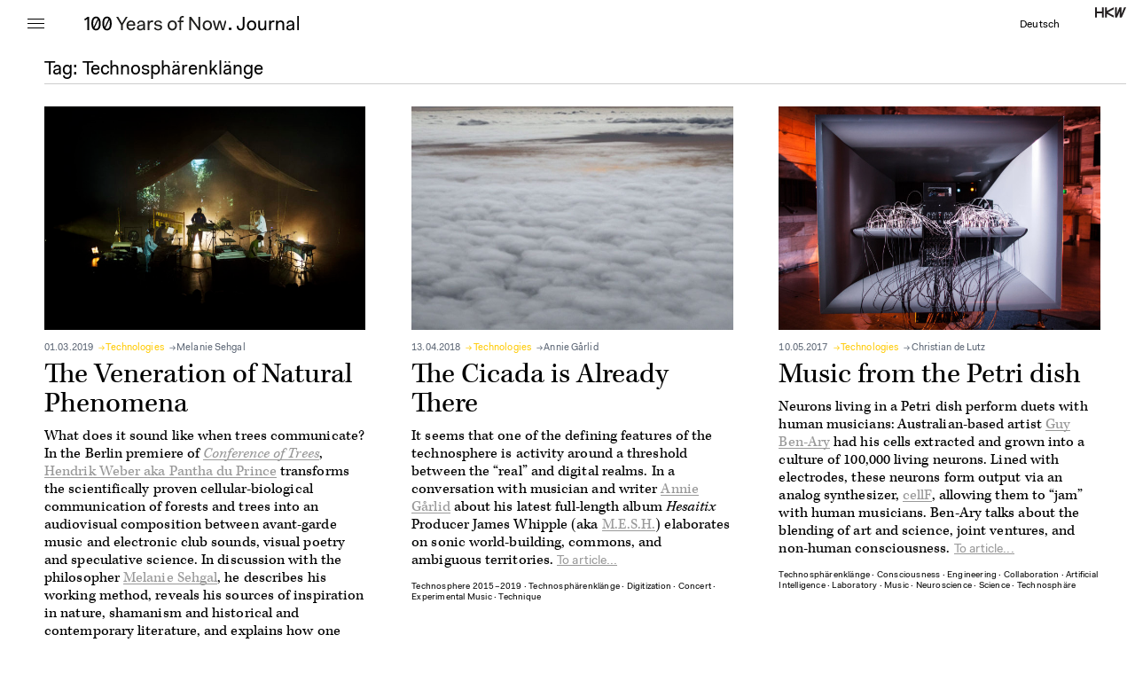

--- FILE ---
content_type: text/html
request_url: https://journal.hkw.de/en/tag/technosphaerenklaenge/index.html
body_size: 3438
content:
<!DOCTYPE html>
<html xmlns="http://www.w3.org/1999/xhtml" xml:lang="" lang="" class="block-tag">
<head>
	<meta http-equiv="Content-Type" content="text/html;charset=utf-8" />
	<meta http-equiv="X-UA-Compatible" content="IE=edge" />
	<meta name="viewport" content="width=device-width, initial-scale=1, maximum-scale=1, minimum-scale=1" />

	<meta name="Description" content="The last century was one of dramatic upheavals and transitions; one that created systems of classification that continue to resonate to this day. In order to understand the present, and take action within it, one must think outside of the established reference systems.

&lt;a href=&quot;http://www.hkw.de/100years&quot;&gt;100 Years of Now&lt;/a&gt; probes the countermovement to the dictatorship of the moment. The project combines diagnoses of our times with scopes of action, explores the potentials of the past, and unlocks alternative futures. How can history be retold? How can the now be expanded, how can it be linked to the experiences, hopes and discarded utopias of the past?

Through to 2019, exhibitions, music and discourse projects, educational events and theater productions in Berlin and further cities will address the global transformations and systems of classification which emerged in the First World War.

This journal will explore ideas generated during the course of the project in greater depth. Artists, scientists, and observers of our times will throw new light on global political conflicts and supposed side scenes of history, on our ideas of time and the planetary entanglement of technological, human, and natural forces." />
	<meta property="og:description" content="The last century was one of dramatic upheavals and transitions; one that created systems of classification that continue to resonate to this day. In order to understand the present, and take action within it, one must think outside of the established reference systems.

&lt;a href=&quot;http://www.hkw.de/100years&quot;&gt;100 Years of Now&lt;/a&gt; probes the countermovement to the dictatorship of the moment. The project combines diagnoses of our times with scopes of action, explores the potentials of the past, and unlocks alternative futures. How can history be retold? How can the now be expanded, how can it be linked to the experiences, hopes and discarded utopias of the past?

Through to 2019, exhibitions, music and discourse projects, educational events and theater productions in Berlin and further cities will address the global transformations and systems of classification which emerged in the First World War.

This journal will explore ideas generated during the course of the project in greater depth. Artists, scientists, and observers of our times will throw new light on global political conflicts and supposed side scenes of history, on our ideas of time and the planetary entanglement of technological, human, and natural forces."/>
	<meta property="og:url" content="http://journal.hkw.de/en/tag/technosphaerenklaenge/"/>
	<meta property="og:title" content="technosphaerenklaenge - 100 Years of Now Journal"/>
	<meta property="og:image" content="https://journal.hkw.de/wp-content/uploads/2015/10/100JG_Facebook_Bild-1024x710.jpg"/>
	<title>technosphaerenklaenge - 100 Years of Now Journal</title>
	<link rel="stylesheet" href="https://use.typekit.net/qaz2mjb.css">
	<link rel="stylesheet" type="text/css" media="all" href="../../../wp-content/themes/100jg/styles/main_9.css" />
	<!--
		Design by NODE Berlin Oslo (http://www.nodeberlin.com/)
		Technical realization by Systemantics (http://www.systemantics.net/)
	-->
</head>
<body>

			<hedaer class="block-header small">
	<div class="overlayer"></div>
	<div class="wrap-content">
		<div class="button-menu">
			<div class="wrap-borders">
				<div></div>
				<div></div>
				<div></div>
			</div>
		</div>

		<div class="item-logo">
			<a href="../../index.html" id="logo">
				<img src="../../../wp-content/themes/100jg/elements/100JG_Logo_1.svg" alt="100 Jahre Gegenwart" class="logo-1">
								<img src="../../../wp-content/themes/100jg/elements/100JG_Logo_2_en.svg" alt="100 Jahre Gegenwart" class="logo-2">
				<img src="../../../wp-content/themes/100jg/elements/100JG_Logo_3_en.svg" alt="100 Jahre Gegenwart" class="logo-3">
								<img src="../../../wp-content/themes/100jg/elements/100JG_Logo_bullet.svg" alt="100 Jahre Gegenwart" class="logo-bullet">
				<img src="../../../wp-content/themes/100jg/elements/100JG_Logo_4.svg" alt="100 Jahre Gegenwart" class="logo-4">
			</a>
		</div>
		<a href="http://hkw.de/de/" class="item-hkw-logo"></a>

		<div class="item-lang">
			<a href="../../../tag/technosphaerenklaenge/index.html">Deutsch</a>
		</div>

		<div class="block-navigation">
			<ul>
				<li>Themes</li>
				<li><a href="../../topics/fluchtwege/index.html">Escape Routes</a></li>
				<li><a href="../../topics/konfliktlagen/index.html">Global Conflicts </a></li>
				<li><a href="../../topics/re-narrating-history/index.html">Re-Narrating History </a></li>
				<li><a href="../../topics/technologien/index.html">Technologies</a></li>
				<li><a href="../../topics/zeitregime/index.html">Time Regimes </a></li>
				<li><a href="../../alle-themen/index.html">All Themes</a></li>
			</ul>

			<ul>
				<li>Formats</li>
				<li><a href="../../category/gedichte/index.html">Poem</a></li>
				<li><a href="../../category/audio/index.html">Audio</a></li>
				<li><a href="../../category/essay/index.html">Essay</a></li>
				<li><a href="../../category/interview/index.html">Interview</a></li>
				<li><a href="../../category/video/index.html">Video</a></li>
			</ul>

			<ul class="special-menu">
				<li><a href="../../about/index.html">About the Journal</a></li>
				<li><a href="../../beitragende/index.html">Contributors</a></li>
				<li><a href="../../kontakt/index.html">Contact</a></li>
				<li><a href="../../partner-team/index.html">Partners and Team</a></li>
			</ul>

			<ul class="special-menu">
				<li><a href="https://kbb.eu/legal/privacy_policy">Privacy Policy</a></li>
				<li><a href="../../impressum/haftungsausschlus/index.html">Exclusion of Liability</a></li>
				<li><a href="https://www.hkw.de/impressum">About this site</a></li>
			</ul>

			<ul class="mobile-menu">
				<li>
				</li>
				<li><a href="../../../tag/technosphaerenklaenge/index.html">Deutsch</a></li>
			</ul>
		</div>
	</div>
</hedaer>
<div class="block-centerd">
	<div class="block-content">
		<div class="search-title">
			Tag: <span class="search-term">Technosphärenklänge</span>
		</div>

		<div class="block-search-list">
			<div class="search-column-1">
					<div class="item clickable-block" data-href="https://journal.hkw.de/en/verehrte-naturerscheinungen/">
		<div class="item-image">
			<a href="../../verehrte-naturerscheinungen/index.html">
								<img width="150" height="104" src="../../../wp-content/uploads/2019/02/webseitenbildPanthaDuPrince2-661x460.jpg" class="attachment-thumbnail size-thumbnail wp-post-image" alt="Konzert, Band auf Bühne," />
							</a>
		</div>
		<div class="item-date">
			<span class="item-date-display">01.03.2019 </span>

<a href="../../topics/technologien/index.html" class='category-link' style='color:#ffca00'>Technologies</a>

			<a href="../../beitragende/melanie-sehgal/index.html" class="author-link">Melanie Sehgal</a>		</div>

		<div class="item-title">
			<a href="../../verehrte-naturerscheinungen/index.html">The Veneration of Natural Phenomena</a>
		</div>


		<div class="item-text">

			<p>What does it sound like when trees communicate? In the Berlin premiere of <em><a href="https://hkw.de/en/programm/projekte/veranstaltung/p_146936.php">Conference of Trees</a></em>, <a href="../../beitragende/pantha-du-prince/index.html">Hendrik Weber aka Pantha du Prince</a> transforms the scientifically proven cellular-biological communication of forests and trees into an audiovisual composition between avant-garde music and electronic club sounds, visual poetry and speculative science. In discussion with the philosopher <a href="../../beitragende/melanie-sehgal/index.html">Melanie Sehgal</a>, he describes his working method, reveals his sources of inspiration in nature, shamanism and historical and contemporary literature, and explains how one can become a tree. <a href="../../verehrte-naturerscheinungen/index.html" class="item-text-more">To article in German...</a>
 

		</div>

		<div class="item-tags">
			<a href="index.html" class="item-tag">Technosphärenklänge</a> ∙			<a href="../konzert/index.html" class="item-tag">Concert</a> ∙			<a href="../oekologie/index.html" class="item-tag">Ecology</a> ∙			<a href="../schamanismus/index.html" class="item-tag">Shamanism</a> ∙			<a href="../technologie/index.html" class="item-tag">Technology</a> ∙			<a href="../experimentalmusik/index.html" class="item-tag">Experimental Music</a> ∙			<a href="../musik/index.html" class="item-tag">Music</a>		</div>
	</div>

			</div>

			<div class="search-column-2">
					<div class="item clickable-block" data-href="../../die-zikade-ist-schon-da/index.html">
		<div class="item-image">
			<a href="../../die-zikade-ist-schon-da/index.html">
								<img width="150" height="104" src="../../../wp-content/uploads/2018/05/wolken_gif-661x460.jpg" class="attachment-thumbnail size-thumbnail wp-post-image" alt="" />
							</a>
		</div>
		<div class="item-date">
			<span class="item-date-display">13.04.2018 </span>

<a href="../../topics/technologien/index.html" class='category-link' style='color:#ffca00'>Technologies</a>

			<a href="../../beitragende/annie-garlid/index.html" class="author-link">Annie Gårlid</a>		</div>

		<div class="item-title">
			<a href="../../die-zikade-ist-schon-da/index.html">The Cicada is Already There</a>
		</div>


		<div class="item-text">

			<p>It seems that one of the defining features of the technosphere is activity around a threshold between the “real” and digital realms. In a conversation with musician and writer <a href="../../beitragende/annie-garlid/index.html">Annie Gårlid</a> about his latest full-length album <em>Hesaitix</em> Producer James Whipple (aka <a href="../../../beitragende/m-e-s-h/index.html">M.E.S.H.</a>) elaborates on sonic world-building, commons, and ambiguous territories. <a href="../../die-zikade-ist-schon-da/index.html" class="item-text-more">To article...</a>
 

		</div>

		<div class="item-tags">
			<a href="../technosphaere-2015-2019/index.html" class="item-tag">Technosphere 2015–2019</a> ∙			<a href="index.html" class="item-tag">Technosphärenklänge</a> ∙			<a href="../digitalisierung/index.html" class="item-tag">Digitization</a> ∙			<a href="../konzert/index.html" class="item-tag">Concert</a> ∙			<a href="../experimentalmusik/index.html" class="item-tag">Experimental Music</a> ∙			<a href="../technik/index.html" class="item-tag">Technique</a>		</div>
	</div>

			</div>

			<div class="search-column-3">
					<div class="item clickable-block" data-href="../../music-from-the-petri-dish/index.html">
		<div class="item-image">
			<a href="../../music-from-the-petri-dish/index.html">
								<img width="150" height="104" src="../../../wp-content/uploads/2017/05/technosphaerenklaenge_3_cellF-661x460.jpg" class="attachment-thumbnail size-thumbnail wp-post-image" alt="" />
							</a>
		</div>
		<div class="item-date">
			<span class="item-date-display">10.05.2017 </span>

<a href="../../topics/technologien/index.html" class='category-link' style='color:#ffca00'>Technologies</a>

			<a href="../../beitragende/christian-de-lutz/index.html" class="author-link">Christian de Lutz</a>		</div>

		<div class="item-title">
			<a href="../../music-from-the-petri-dish/index.html">Music from the Petri dish</a>
		</div>


		<div class="item-text">

			<p>Neurons living in a Petri dish perform duets with human musicians: Australian-based artist <a href="../../beitragende/guy-ben-ary/index.html">Guy Ben-Ary</a> had his cells extracted and grown into a culture of 100,000 living neurons. Lined with electrodes, these neurons form output via an analog synthesizer, <a href="https://www.hkw.de/en/programm/projekte/veranstaltung/p_131637.php">cellF</a>, allowing them to “jam” with human musicians. Ben-Ary talks about the blending of art and science, joint ventures, and non-human consciousness. <a href="../../music-from-the-petri-dish/index.html" class="item-text-more">To article...</a>
 

		</div>

		<div class="item-tags">
			<a href="index.html" class="item-tag">Technosphärenklänge</a> ∙			<a href="../bewusstsein/index.html" class="item-tag">Consciousness</a> ∙			<a href="../ingenieurwissenschaft/index.html" class="item-tag">Engineering</a> ∙			<a href="../kollaboration/index.html" class="item-tag">Collaboration</a> ∙			<a href="../kuenstliche-intelligenz/index.html" class="item-tag">Artificial Intelligence</a> ∙			<a href="../labor/index.html" class="item-tag">Laboratory</a> ∙			<a href="../musik/index.html" class="item-tag">Music</a> ∙			<a href="../neurowissenschaft/index.html" class="item-tag">Neuroscience</a> ∙			<a href="../wissenschaft/index.html" class="item-tag">Science</a> ∙			<a href="../technosphaere/index.html" class="item-tag">Technosphäre</a>		</div>
	</div>

			</div>

		</div>
	</div>
</div>

<footer class="block-footer">
	<div class="wrap-content">
		<div class="footer-column-1">
			<div class="footer-column-content">
				<a href="http://hkw.de/de/"><img src="../../../wp-content/themes/100jg/elements/hkw_logo_white.svg" alt=""></a>
			</div>
		</div>

		<div class="footer-column-2">
			<div class="footer-column-content clickable-block" data-href="">
				<a href="http://www.hkw.de/100years">Project 100 Years of Now at hkw.de</a>
			</div>
		</div>
		<div class="footer-column-3">
			<div class="footer-column-content">
				<a href="../../kontakt/index.html">Contact</a><br>
				<a href="../../partner-team/index.html">Partners and Team</a><br>
				<a href="https://kbb.eu/legal/privacy_policy">Privacy Policy</a><br>
				<a href="https://www.hkw.de/impressum">About this Site</a><br>
			</div>
		</div>
	</div>

</footer>


	<script type="text/javascript" src="../../../wp-content/themes/100jg/scripts/jquery-1.11.3.min.js"></script>
	<script type="text/javascript" src="../../../wp-content/themes/100jg/scripts/fastclick.js"></script>
	<script type="text/javascript" src="../../../wp-content/themes/100jg/scripts/isotope.pkgd.min.js"></script>
	<script type="text/javascript" src="../../../wp-content/themes/100jg/scripts/packery-mode.pkgd.min.js"></script>
	<script type="text/javascript" src="../../../wp-content/themes/100jg/scripts/main_9.js"></script>
</body>
</html>


--- FILE ---
content_type: text/css
request_url: https://journal.hkw.de/wp-content/themes/100jg/styles/main_9.css
body_size: 6677
content:
@charset "UTF-8";
/*
  100 Jahre Gegenwart
  Copyright (C) 2015 by Systemantics, Bureau for Informatics

  Systemantics GmbH
  Bleichstr. 11
  41747 Viersen
  GERMANY

  Web:    www.systemantics.net
  Email:  hello@systemantics.net

  Permission granted to use the files associated with this
  website only on your webserver.

  Changes to these files are PROHIBITED due to license restrictions.
*/
/* http://meyerweb.com/eric/tools/css/reset/
   v2.0 | 20110126
   License: none (public domain)
*/
/* line 6, ../sass/_reset.scss */
html, body, div, span, applet, object, iframe,
h1, h2, h3, h4, h5, h6, p, blockquote, pre,
a, abbr, acronym, address, big, cite, code,
del, dfn, em, img, ins, kbd, q, s, samp,
small, strike, strong, sub, sup, tt, var,
b, u, i, center,
dl, dt, dd, ol, ul, li,
fieldset, form, label, legend,
table, caption, tbody, tfoot, thead, tr, th, td,
article, aside, canvas, details, embed,
figure, figcaption, footer, header, hgroup,
menu, nav, output, ruby, section, summary,
time, mark, audio, video {
  margin: 0;
  padding: 0;
  border: 0;
  font-size: 100%;
  font: inherit;
  vertical-align: baseline; }

/* HTML5 display-role reset for older browsers */
/* line 27, ../sass/_reset.scss */
article, aside, details, figcaption, figure,
footer, header, hgroup, menu, nav, section {
  display: block; }

/* line 31, ../sass/_reset.scss */
body {
  line-height: 1; }

/* line 34, ../sass/_reset.scss */
ol, ul {
  list-style: none; }

/* line 37, ../sass/_reset.scss */
blockquote, q {
  quotes: none; }

/* line 40, ../sass/_reset.scss */
blockquote:before, blockquote:after,
q:before, q:after {
  content: '';
  content: none; }

/* line 45, ../sass/_reset.scss */
table {
  border-collapse: collapse;
  border-spacing: 0; }

/* Clearfix hack by http://nicolasgallagher.com/micro-clearfix-hack/ */
@font-face {
  font-family: "FaktPro-Normal";
  src: url("../webfonts/FaktPro-Normal.eot"), url("../webfonts/FaktPro-Normal.woff") format("woff");
  font-style: normal;
  font-weight: normal; }
@font-face {
  font-family: "FaktPro-Normal";
  src: url("../webfonts/FaktPro-NormalItalic.eot"), url("../webfonts/FaktPro-NormalItalic.woff") format("woff");
  font-style: italic;
  font-weight: normal; }
@font-face {
  font-family: "FaktPro-Normal";
  src: url("../webfonts/FaktPro-Bold.eot"), url("../webfonts/FaktPro-Bold.woff") format("woff");
  font-style: normal;
  font-weight: bold; }
@font-face {
  font-family: "FaktPro-Normal";
  src: url("../webfonts/FaktPro-BoldItalic.eot"), url("../webfonts/FaktPro-BoldItalic.woff") format("woff");
  font-style: italic;
  font-weight: bold; }
/* Styles */
/* line 70, ../sass/main.scss */
body,
input {
  font: normal 10px/12px times,serif; }
  /* line 6, ../sass/_typography.scss */
  body strong,
  input strong {
    font-weight: bold; }

/* line 75, ../sass/main.scss */
img {
  display: block;
  width: 100%;
  height: auto; }

/* line 81, ../sass/main.scss */
a {
  text-decoration: none;
  color: #000; }

/* line 86, ../sass/main.scss */
html {
  -webkit-font-smoothing: antialiased;
  -moz-osx-font-smoothing: grayscale;
  overflow-y: scroll;
  word-wrap: break-word;
  -webkit-text-size-adjust: 100%;
  background-color: #fff; }

/* line 95, ../sass/main.scss */
body {
  position: relative; }

/* line 99, ../sass/main.scss */
em {
  font-style: italic; }

/* line 21, ../../../../../../../../../../Library/Ruby/Gems/2.3.0/gems/susy-2.2.14/sass/susy/language/susy/_box-sizing.scss */
*, *:before, *:after {
  -moz-box-sizing: border-box;
  -webkit-box-sizing: border-box;
  box-sizing: border-box; }

/* line 107, ../sass/main.scss */
.clickable-block {
  cursor: pointer; }

/* line 112, ../sass/main.scss */
.article-teaser a {
  color: #000;
  border-bottom: 1px solid; }
  /* line 116, ../sass/main.scss */
  .article-teaser a:hover {
    color: #5a6473;
    border-bottom: 1px solid #5a6473; }

/* line 124, ../sass/main.scss */
.article-text h3 {
  font: normal 15px/18px "FaktPro-Normal";
  letter-spacing: 0.01em;
  color: #5a6473;
  margin-top: 29px;
  margin-bottom: 13px; }
/* line 131, ../sass/main.scss */
.article-text a {
  color: #5a6473;
  background-image: -moz-linear-gradient(top, #5a6473 1px, transparent 1px);
  background-image: -webkit-linear-gradient(top, #5a6473 1px, transparent 1px);
  background-image: -o-linear-gradient(top, #5a6473 1px, transparent 1px);
  background-image: -ms-linear-gradient(top, #5a6473 1px, transparent 1px);
  background-size: 1px 1px;
  background-repeat: repeat-x;
  background-position: 0 87%; }
  /* line 135, ../sass/main.scss */
  .article-text a:hover {
    color: #000;
    background-image: -moz-linear-gradient(top, #000 1px, transparent 1px);
    background-image: -webkit-linear-gradient(top, #000 1px, transparent 1px);
    background-image: -o-linear-gradient(top, #000 1px, transparent 1px);
    background-image: -ms-linear-gradient(top, #000 1px, transparent 1px);
    background-size: 1px 1px;
    background-repeat: repeat-x;
    background-position: 0 87%; }

/* line 142, ../sass/main.scss */
.block-centerd {
  max-width: 1440px;
  margin: 0 auto; }

/* line 147, ../sass/main.scss */
.block-content {
  zoom: 1;
  width: auto;
  padding-left: 50px;
  margin-top: 95px;
  min-height: calc(100vh - 84px);
  margin-bottom: 100px; }
  /* line 5, ../sass/_clearfix.scss */
  .block-content:before, .block-content:after {
    content: "";
    display: table; }
  /* line 11, ../sass/_clearfix.scss */
  .block-content:after {
    clear: both; }
  /* line 155, ../sass/main.scss */
  html:not(.block-home) .block-content {
    margin-top: 60px; }

/* line 161, ../sass/main.scss */
.wrap-content {
  zoom: 1;
  position: relative;
  max-width: 1440px;
  width: 100%;
  padding-left: 50px;
  margin: 0 auto; }
  /* line 5, ../sass/_clearfix.scss */
  .wrap-content:before, .wrap-content:after {
    content: "";
    display: table; }
  /* line 11, ../sass/_clearfix.scss */
  .wrap-content:after {
    clear: both; }

/* line 171, ../sass/main.scss */
.block-header {
  position: fixed;
  left: 0;
  right: 0;
  top: 0;
  height: 75px;
  padding-top: 10px;
  background-color: #fff;
  z-index: 100; }
  /* line 182, ../sass/main.scss */
  .block-header.show-navigation .block-navigation {
    display: block; }
  /* line 187, ../sass/main.scss */
  .block-header.small {
    height: 60px; }
    /* line 190, ../sass/main.scss */
    .block-header.small .item-logo {
      margin-top: 8px; }
    /* line 194, ../sass/main.scss */
    .block-header.small .logo-3 {
      margin-right: 0; }
    /* line 198, ../sass/main.scss */
    .block-header.small .logo-4 {
      display: inline;
      margin-top: 0; }
    /* line 203, ../sass/main.scss */
    .block-header.small .logo-bullet {
      display: inline; }
    /* line 208, ../sass/main.scss */
    .block-header.small #logo {
      -moz-transform: scale(1);
      -ms-transform: scale(1);
      -webkit-transform: scale(1);
      transform: scale(1); }

/* line 214, ../sass/main.scss */
.button-menu {
  cursor: pointer;
  -moz-user-select: -moz-none;
  -ms-user-select: none;
  -webkit-user-select: none;
  user-select: none;
  position: absolute;
  top: -10px;
  left: 0;
  width: 19px;
  height: 30px;
  float: left;
  padding: 17px 31px;
  box-sizing: content-box;
  z-index: 150; }

/* line 228, ../sass/main.scss */
.wrap-borders div {
  border-top: 1px solid #000;
  margin-top: 4px; }

/* line 234, ../sass/main.scss */
.item-logo {
  padding-left: 3.6961%;
  float: left;
  margin-top: 4px; }

/* line 241, ../sass/main.scss */
#logo {
  display: inline-block;
  -moz-transform: scale(1.5);
  -ms-transform: scale(1.5);
  -webkit-transform: scale(1.5);
  transform: scale(1.5);
  -moz-transform-origin: 0 0;
  -ms-transform-origin: 0 0;
  -webkit-transform-origin: 0 0;
  transform-origin: 0 0; }
  /* line 251, ../sass/main.scss */
  .no-touch #logo:hover {
    opacity: .6; }

/* line 256, ../sass/main.scss */
.logo-1 {
  margin-right: 2px;
  display: inline; }

/* line 261, ../sass/main.scss */
.logo-2 {
  margin-right: 3px;
  display: inline; }

/* line 266, ../sass/main.scss */
.logo-3 {
  margin-right: 3px;
  display: inline; }

/* line 271, ../sass/main.scss */
.logo-4 {
  display: block;
  margin-top: -4px; }

/* line 276, ../sass/main.scss */
.logo-bullet {
  display: none;
  margin-right: 3px; }

/* line 281, ../sass/main.scss */
.logo-1,
.logo-2,
.logo-3,
.logo-4,
.logo-bullet {
  width: auto;
  height: 21px; }

/* line 290, ../sass/main.scss */
.item-category-header {
  font: normal 21px/21px "FaktPro-Normal";
  letter-spacing: -0.003em;
  margin-left: 10px;
  margin-top: 8px;
  display: inline-block; }
  /* line 296, ../sass/main.scss */
  .no-touch .item-category-header:hover {
    color: #999 !important; }
  /* line 300, ../sass/main.scss */
  .item-category-header.item-category-formate {
    color: #5a6473; }

/* line 305, ../sass/main.scss */
.item-lang {
  font: normal 12px/12px "FaktPro-Normal";
  letter-spacing: 0.01em;
  float: right;
  margin-right: 40px;
  margin-top: 12px; }
  /* line 312, ../sass/main.scss */
  .no-touch .item-lang a:hover {
    border-bottom: 1px solid; }

/* line 318, ../sass/main.scss */
.item-hkw-logo {
  float: right;
  width: 35px;
  height: 15px;
  margin-right: 10px;
  margin-top: -2px;
  background-image: url("../elements/hkw_logo_black.svg");
  background-size: contain;
  background-repeat: no-repeat; }

/* line 329, ../sass/main.scss */
.block-navigation {
  font: normal 17px/20.4px "FaktPro-Normal";
  letter-spacing: 0.02em;
  border-right: 1px solid #ccc;
  position: absolute;
  left: 0;
  top: 0;
  padding-left: 34px;
  padding-top: 60px;
  margin-top: -10px;
  background-color: #fff;
  height: 100vh;
  width: 252px;
  display: none;
  z-index: 100; }
  /* line 344, ../sass/main.scss */
  .block-navigation a {
    color: #5a6473; }
    /* line 347, ../sass/main.scss */
    .no-touch .block-navigation a:hover {
      color: #000; }
  /* line 352, ../sass/main.scss */
  .block-navigation ul + ul {
    margin-top: 21px; }
  /* line 356, ../sass/main.scss */
  .block-navigation .form-search {
    float: none;
    height: 22px;
    color: #5a6473; }
  /* line 362, ../sass/main.scss */
  .block-navigation .search-input {
    padding-left: 0;
    width: 100%; }
  /* line 368, ../sass/main.scss */
  .block-navigation .special-menu a {
    color: #000; }

/* line 375, ../sass/main.scss */
.show-navigation .block-navigation {
  display: block; }
/* line 379, ../sass/main.scss */
.show-navigation .wrap-borders {
  margin-top: 10px;
  position: relative; }
  /* line 383, ../sass/main.scss */
  .show-navigation .wrap-borders div {
    margin-top: 0; }
    /* line 386, ../sass/main.scss */
    .show-navigation .wrap-borders div:nth-child(1) {
      -moz-transform: rotate(45deg);
      -ms-transform: rotate(45deg);
      -webkit-transform: rotate(45deg);
      transform: rotate(45deg); }
    /* line 390, ../sass/main.scss */
    .show-navigation .wrap-borders div:nth-child(2) {
      -moz-transform: rotate(-45deg);
      -ms-transform: rotate(-45deg);
      -webkit-transform: rotate(-45deg);
      transform: rotate(-45deg);
      position: absolute;
      top: 0;
      left: 0;
      width: 19px; }
    /* line 399, ../sass/main.scss */
    .show-navigation .wrap-borders div:nth-child(3) {
      display: none; }
/* line 405, ../sass/main.scss */
.show-navigation .overlayer {
  position: fixed;
  left: 0;
  right: 0;
  top: 0;
  bottom: 0;
  cursor: pointer;
  display: block;
  z-index: 50; }

/* line 417, ../sass/main.scss */
.overlayer {
  display: none; }

/* line 422, ../sass/main.scss */
.block-footer {
  font: normal 12px/15px "FaktPro-Normal";
  letter-spacing: 0.02em;
  width: 100%;
  background-color: #000;
  padding-top: 24px;
  padding-bottom: 110px;
  color: #fff;
  z-index: 101;
  position: relative; }
  /* line 432, ../sass/main.scss */
  .block-footer a {
    color: #fff; }
    /* line 435, ../sass/main.scss */
    .no-touch .block-footer a:hover {
      text-decoration: underline; }

/* line 441, ../sass/main.scss */
.footer-column-1 {
  margin-left: 8.41889%;
  width: 15.81109%;
  float: left;
  margin-right: 1.02669%;
  padding-right: 8.41889%;
  box-sizing: content-box; }

/* line 448, ../sass/main.scss */
.footer-column-2 {
  width: 24.22998%;
  float: left;
  margin-right: 1.02669%;
  margin-right: 8.41889%; }

/* line 453, ../sass/main.scss */
.footer-column-3 {
  width: 24.22998%;
  float: right;
  margin-right: 0;
  margin-right: 8.41889%; }

/* line 459, ../sass/main.scss */
.featured-menu-items {
  font: normal 33px/34px "FaktPro-Normal";
  padding-left: 4.93%;
  width: 88.73626%;
  float: left;
  margin-right: 1.37363%; }
  @media (max-width: 756px) {
    /* line 459, ../sass/main.scss */
    .featured-menu-items {
      font-size: 21px;
      line-height: 22px; } }
  /* line 464, ../sass/main.scss */
  .featured-menu-items li {
    display: inline;
    margin-right: 2px; }
  /* line 470, ../sass/main.scss */
  .featured-menu-items + .wrap-columns-8 {
    margin-top: 36px; }
  /* line 474, ../sass/main.scss */
  .featured-menu-items a {
    color: #5a6473; }

/* line 479, ../sass/main.scss */
.author-link {
  color: #5a6473;
  margin-right: 0 !important; }

/* line 486, ../sass/main.scss */
.category-link:before,
.author-link:before {
  content: "→";
  margin-right: 0.1em; }
/* line 491, ../sass/main.scss */
.no-touch .category-link:hover, .no-touch
.author-link:hover {
  color: #999 !important; }

/* line 496, ../sass/main.scss */
.category-link {
  margin-right: 0; }

/* line 500, ../sass/main.scss */
.author-link-other {
  margin-right: 0; }
  /* line 503, ../sass/main.scss */
  .author-link-other:before {
    content: none; }

/* line 508, ../sass/main.scss */
.wrap-columns-8 {
  margin-left: 8.41889%;
  width: 88.73626%;
  float: right;
  margin-right: 0; }

/* line 513, ../sass/main.scss */
.wrap-item {
  zoom: 1;
  margin-right: 9.74843%; }
  /* line 5, ../sass/_clearfix.scss */
  .wrap-item:before, .wrap-item:after {
    content: "";
    display: table; }
  /* line 11, ../sass/_clearfix.scss */
  .wrap-item:after {
    clear: both; }

/* line 519, ../sass/main.scss */
.wrap-home {
  zoom: 1;
  width: 74.74333%;
  float: left;
  margin-right: 1.02669%; }
  /* line 5, ../sass/_clearfix.scss */
  .wrap-home:before, .wrap-home:after {
    content: "";
    display: table; }
  /* line 11, ../sass/_clearfix.scss */
  .wrap-home:after {
    clear: both; }

/* line 525, ../sass/main.scss */
.block-sidebar {
  width: 24.22998%;
  float: right;
  margin-right: 0;
  padding-right: 3.6961%; }

/* line 530, ../sass/main.scss */
.wrap-sidebar {
  border-top: 3px solid #5a6473; }

/* line 535, ../sass/main.scss */
.wrap-sidebar + .wrap-sidebar-teaser {
  margin-top: 27px; }
/* line 539, ../sass/main.scss */
.wrap-sidebar-teaser .sidebar-item-teaser {
  border-top: 3px solid #5a6473;
  padding-top: 9px; }

/* line 546, ../sass/main.scss */
.sidebar-item-teaser + .sidebar-item-teaser {
  margin-top: 32px; }

/* line 551, ../sass/main.scss */
.wrap-sidebar-title {
  font: normal 33px/1.2em "FaktPro-Normal";
  color: #5a6473;
  margin-top: 12px; }

/* line 557, ../sass/main.scss */
.sidebar-teaser-title {
  font: normal 33px/1.2em "FaktPro-Normal";
  color: #5a6473;
  margin-bottom: 16px; }

/* line 564, ../sass/main.scss */
.sidebar-item + .sidebar-item:not(.sidebar-item-teaser) {
  padding-top: 12px;
  border-top: 1px solid #ccc;
  margin-top: 6px; }

/* line 571, ../sass/main.scss */
.sidebar-item-title {
  font: normal 17px/21px "kepler-std", serif;
  margin-top: 2px; }
  /* line 575, ../sass/main.scss */
  .sidebar-item-title a {
    background-image: -moz-linear-gradient(top, #000000 1px, transparent 1px);
    background-image: -webkit-linear-gradient(top, #000000 1px, transparent 1px);
    background-image: -o-linear-gradient(top, #000000 1px, transparent 1px);
    background-image: -ms-linear-gradient(top, #000000 1px, transparent 1px);
    background-size: 1px 1px;
    background-repeat: repeat-x;
    background-position: 0 100%; }
    /* line 579, ../sass/main.scss */
    .no-touch .sidebar-item-title a:hover {
      color: #999;
      background-image: -moz-linear-gradient(top, #999 1px, transparent 1px);
      background-image: -webkit-linear-gradient(top, #999 1px, transparent 1px);
      background-image: -o-linear-gradient(top, #999 1px, transparent 1px);
      background-image: -ms-linear-gradient(top, #999 1px, transparent 1px);
      background-size: 1px 1px;
      background-repeat: repeat-x;
      background-position: 0 100%; }

/* line 587, ../sass/main.scss */
.sidebar-item-text {
  font: normal 13px/15px "kepler-std", serif;
  letter-spacing: 0.015em;
  margin-top: 6px; }

/* line 592, ../sass/main.scss */
.sidebar-item-category {
  font: normal 12px/1.2em "FaktPro-Normal";
  letter-spacing: 0.01em; }

/* line 597, ../sass/main.scss */
.intro-item {
  padding-right: 4.79876%;
  padding-bottom: 4.79876%; }

/* line 603, ../sass/main.scss */
.wrap-intro-item {
  position: relative; }

/* line 607, ../sass/main.scss */
.intro-text {
  font: normal 37px/44px "FaktPro-Normal";
  letter-spacing: -0.005em;
  position: absolute;
  top: 0;
  left: 0;
  color: #fff;
  padding: 21px 25px; }
  @media (max-width: 756px) {
    /* line 607, ../sass/main.scss */
    .intro-text {
      font-size: 18px;
      line-height: 23px; } }

/* line 618, ../sass/main.scss */
.topic-item .item-image {
  position: relative; }
/* line 622, ../sass/main.scss */
.topic-item .item-title {
  font: normal 34px/41px "FaktPro-Normal";
  letter-spacing: -0.005em;
  position: absolute;
  width: 100%;
  margin-right: 0;
  color: #fff;
  top: 0;
  padding: 10px 13px; }
  @media (max-width: 756px) {
    /* line 622, ../sass/main.scss */
    .topic-item .item-title {
      font-size: 18px;
      line-height: 23px; } }
/* line 632, ../sass/main.scss */
.topic-item .item-text {
  margin-top: 14px; }

/* line 638, ../sass/main.scss */
.item-image.item-image-portrait {
  margin-left: 12.89308%;
  width: 74.21384%;
  margin-right: 12.89308%;
  padding-right: 1.02669%; }

/* line 646, ../sass/main.scss */
.item {
  zoom: 1;
  margin-right: 9.74843%;
  padding-bottom: 26px; }
  /* line 5, ../sass/_clearfix.scss */
  .item:before, .item:after {
    content: "";
    display: table; }
  /* line 11, ../sass/_clearfix.scss */
  .item:after {
    clear: both; }
  /* line 652, ../sass/main.scss */
  .item + .item {
    border-top: 1px solid #ccc;
    padding-top: 26px; }
  /* line 658, ../sass/main.scss */
  .item.video .item-image {
    position: relative; }
    /* line 661, ../sass/main.scss */
    .item.video .item-image a:after {
      content: "";
      position: absolute;
      bottom: 0;
      left: 0;
      width: 53px;
      height: 33px;
      background-image: url("../elements/icon_video.png");
      background-repeat: no-repeat;
      background-size: cover; }
      @media (max-width: 756px) {
        /* line 661, ../sass/main.scss */
        .item.video .item-image a:after {
          width: 42px;
          height: 26px; } }
  /* line 681, ../sass/main.scss */
  .item.audio .item-image {
    position: relative; }
    /* line 684, ../sass/main.scss */
    .item.audio .item-image a:after {
      content: "";
      position: absolute;
      bottom: 0;
      left: 0;
      width: 53px;
      height: 33px;
      background-image: url("../elements/icon_audio.png");
      background-repeat: no-repeat;
      background-size: cover; }
      @media (max-width: 756px) {
        /* line 684, ../sass/main.scss */
        .item.audio .item-image a:after {
          width: 42px;
          height: 26px; } }

/* line 704, ../sass/main.scss */
.item-date {
  font: normal 11px/15px "FaktPro-Normal";
  letter-spacing: 0.01em;
  color: #5a6473; }
  /* line 708, ../sass/main.scss */
  .item-image + .item-date {
    margin-top: 13px; }
  /* line 712, ../sass/main.scss */
  .item-date a {
    margin-right: 4px; }

/* line 717, ../sass/main.scss */
.item-date-display {
  margin-right: 4px;
  color: #5a6473; }

/* line 722, ../sass/main.scss */
.item-title {
  font: normal 33px/33px "kepler-std", serif;
  width: 100%;
  float: left;
  margin-left: 0;
  margin-right: 0; }
  /* line 726, ../sass/main.scss */
  .item-date + .item-title {
    margin-top: 6px; }
  /* line 730, ../sass/main.scss */
  .item-image + .item-title {
    margin-top: 14px; }
  /* line 735, ../sass/main.scss */
  .no-touch .item-title a:hover {
    color: #999; }

/* line 741, ../sass/main.scss */
.item-subtitle {
  font: normal 17px/18px "kepler-std", serif;
  font-style: italic;
  width: 100%;
  clear: both;
  float: left;
  margin-top: 6px; }
  /* line 748, ../sass/main.scss */
  .item.large .item-subtitle {
    margin-top: 8px; }

/* line 753, ../sass/main.scss */
.item-text {
  font: normal 17px/18px "kepler-std", serif;
  letter-spacing: 0.005em;
  line-height: 20px;
  clear: both;
  float: left;
  margin-top: 10px; }
  /* line 760, ../sass/main.scss */
  .item-text a {
    background-image: -moz-linear-gradient(top, #999 1px, transparent 1px);
    background-image: -webkit-linear-gradient(top, #999 1px, transparent 1px);
    background-image: -o-linear-gradient(top, #999 1px, transparent 1px);
    background-image: -ms-linear-gradient(top, #999 1px, transparent 1px);
    background-size: 1px 1px;
    background-repeat: repeat-x;
    background-position: 0 85%;
    position: relative;
    color: #999; }
    /* line 765, ../sass/main.scss */
    .item-text a:hover {
      color: #000;
      background-image: -moz-linear-gradient(top, #000 1px, transparent 1px);
      background-image: -webkit-linear-gradient(top, #000 1px, transparent 1px);
      background-image: -o-linear-gradient(top, #000 1px, transparent 1px);
      background-image: -ms-linear-gradient(top, #000 1px, transparent 1px);
      background-size: 1px 1px;
      background-repeat: repeat-x;
      background-position: 0 85%; }

/* line 772, ../sass/main.scss */
.item-text-more {
  font: normal 14px/1.2em "FaktPro-Normal";
  background-image: -moz-linear-gradient(top, #000 1px, transparent 1px);
  background-image: -webkit-linear-gradient(top, #000 1px, transparent 1px);
  background-image: -o-linear-gradient(top, #000 1px, transparent 1px);
  background-image: -ms-linear-gradient(top, #000 1px, transparent 1px);
  background-size: 1px 1px;
  background-repeat: repeat-x;
  background-position: 0 100%;
  position: relative; }
  /* line 778, ../sass/main.scss */
  .item-text-more:hover {
    color: #999;
    background-image: -moz-linear-gradient(top, #999 1px, transparent 1px);
    background-image: -webkit-linear-gradient(top, #999 1px, transparent 1px);
    background-image: -o-linear-gradient(top, #999 1px, transparent 1px);
    background-image: -ms-linear-gradient(top, #999 1px, transparent 1px);
    background-size: 1px 1px;
    background-repeat: repeat-x;
    background-position: 0 100%; }

/* line 784, ../sass/main.scss */
.item-tags {
  font: normal 10px/1.2em "FaktPro-Normal";
  letter-spacing: 0.02em;
  float: left;
  clear: both;
  margin-top: 14px; }

/* line 791, ../sass/main.scss */
.no-touch .item-tag:hover {
  border-bottom: 1px solid; }

/* line 796, ../sass/main.scss */
.content-box {
  width: 66.32444%;
  float: left;
  margin-right: 1.02669%; }

/* line 799, ../sass/main.scss */
.items-column-1 {
  width: 49.22601%;
  float: left;
  margin-right: 1.54799%; }

/* line 803, ../sass/main.scss */
.items-column-2 {
  width: 49.22601%;
  float: right;
  margin-right: 0; }

/* line 807, ../sass/main.scss */
.items-column-3 {
  width: 32.64887%;
  float: right;
  margin-right: 0; }

/* line 811, ../sass/main.scss */
.wrap-isotope-item {
  margin-bottom: 26px; }
  /* line 814, ../sass/main.scss */
  .wrap-isotope-item .item {
    border-bottom: 1px solid #ccc; }

/* line 819, ../sass/main.scss */
.wrap-isotope-item,
.item-width {
  width: 49.22601%;
  float: left;
  margin-right: 1.54799%;
  margin-right: 0; }

/* line 825, ../sass/main.scss */
.item-gutter {
  width: 1.54799%; }

/* line 830, ../sass/main.scss */
.block-article {
  zoom: 1;
  width: 66.32444%;
  max-width: 700px;
  margin-left: auto;
  margin-right: auto;
  padding-right: 3.6961%; }
  /* line 5, ../sass/_clearfix.scss */
  .block-article:before, .block-article:after {
    content: "";
    display: table; }
  /* line 11, ../sass/_clearfix.scss */
  .block-article:after {
    clear: both; }

/* line 842, ../sass/main.scss */
.article-inline-image {
  margin-top: 24px;
  width: 100%; }
  /* line 846, ../sass/main.scss */
  .article-inline-image:not(.landscape) {
    margin-left: 12.6935%;
    width: 74.613%;
    float: left;
    margin-right: 1.54799%;
    padding-right: 3.6961%;
    margin-right: 12.6935%;
    float: initial; }

/* line 856, ../sass/main.scss */
.article-inline-video-item {
  position: relative;
  width: 100%;
  height: 0;
  padding-bottom: 56.25%;
  overflow: hidden;
  margin-top: 24px; }
  /* line 864, ../sass/main.scss */
  .article-inline-video-item iframe {
    width: 100%;
    height: 100%;
    position: absolute;
    top: 0;
    left: 0; }

/* line 873, ../sass/main.scss */
.article-inline-video-caption {
  font: normal 12px/14px "kepler-std", serif;
  letter-spacing: 0.01em;
  margin-top: 7px; }

/* line 878, ../sass/main.scss */
.article-media {
  width: 100%;
  clear: both; }

/* line 883, ../sass/main.scss */
.wrap-iframe {
  position: relative;
  padding-bottom: 56.25%;
  /* ratio 16x9 */
  height: 0;
  overflow: hidden;
  width: 100%; }
  /* line 890, ../sass/main.scss */
  .wrap-iframe iframe {
    position: absolute;
    top: 0;
    left: 0;
    width: 100%;
    height: 100%; }

/* line 900, ../sass/main.scss */
.article-image:not(.landscape) {
  margin-left: 12.6935%;
  width: 74.613%;
  float: left;
  margin-right: 1.54799%;
  margin-right: 12.6935%; }

/* line 908, ../sass/main.scss */
.page-image-caption {
  font: normal 12px/14px "kepler-std", serif;
  letter-spacing: 0.01em;
  margin-top: 7px; }

/* line 913, ../sass/main.scss */
.article-title,
.article-subtitle {
  width: 100%;
  float: left;
  margin-left: 0;
  margin-right: 0; }

/* line 918, ../sass/main.scss */
.article-title {
  font: normal 33px/33px "kepler-std", serif;
  margin-top: 26px; }
  /* line 92, ../sass/_typography.scss */
  .article-title em {
    font-style: italic; }
  /* line 923, ../sass/main.scss */
  .article-image + .article-title, .article-media + .article-title {
    margin-top: 38px; }

/* line 929, ../sass/main.scss */
.article-subtitle {
  font: normal 23px/26px "kepler-std", serif;
  font-style: italic;
  margin-top: 3px; }

/* line 934, ../sass/main.scss */
.article-date,
.article-introtext,
.article-text,
.article-tags,
.article-related {
  width: 100%;
  float: left;
  clear: both; }

/* line 944, ../sass/main.scss */
.article-date {
  font: normal 15px/18px "FaktPro-Normal";
  letter-spacing: 0.01em;
  margin-top: 16px;
  color: #5a6473; }
  /* line 949, ../sass/main.scss */
  .item-image + .article-date {
    margin-top: 14px; }
  /* line 953, ../sass/main.scss */
  .article-date .category-link {
    margin-right: 4px; }

/* line 958, ../sass/main.scss */
.article-introtext {
  font: normal 23px/26px "kepler-std", serif;
  padding-right: 3.6961%;
  margin-top: 19px; }
  /* line 963, ../sass/main.scss */
  .article-introtext a {
    color: #5a6473;
    background-image: -moz-linear-gradient(top, #5a6473 1px, transparent 1px);
    background-image: -webkit-linear-gradient(top, #5a6473 1px, transparent 1px);
    background-image: -o-linear-gradient(top, #5a6473 1px, transparent 1px);
    background-image: -ms-linear-gradient(top, #5a6473 1px, transparent 1px);
    background-size: 1px 1px;
    background-repeat: repeat-x;
    background-position: 0 87%; }
    /* line 967, ../sass/main.scss */
    .article-introtext a:hover {
      color: #000;
      background-image: -moz-linear-gradient(top, #000 1px, transparent 1px);
      background-image: -webkit-linear-gradient(top, #000 1px, transparent 1px);
      background-image: -o-linear-gradient(top, #000 1px, transparent 1px);
      background-image: -ms-linear-gradient(top, #000 1px, transparent 1px);
      background-size: 1px 1px;
      background-repeat: repeat-x;
      background-position: 0 87%; }

/* line 974, ../sass/main.scss */
.article-text {
  font: normal 20px/24px "kepler-std", serif;
  letter-spacing: 0.005em;
  margin-top: 21px; }
  /* line 115, ../sass/_typography.scss */
  .article-text em {
    font-style: italic; }
  /* line 978, ../sass/main.scss */
  .article-text p + p {
    margin-top: 1em; }
  /* line 982, ../sass/main.scss */
  .article-text .article-inline-image + p {
    margin-top: 27px; }
  /* line 986, ../sass/main.scss */
  .article-text .article-inline-video + p {
    margin-top: 27px; }
  /* line 990, ../sass/main.scss */
  .article-subtitle + .article-text {
    margin-top: 18px; }
  /* line 994, ../sass/main.scss */
  .article-text blockquote {
    margin-top: 24px;
    padding-left: 48px;
    font-style: italic; }
    /* line 999, ../sass/main.scss */
    .article-text blockquote + p {
      margin-top: 24px; }

/* line 1005, ../sass/main.scss */
.article-tags {
  font: normal 12px/1.2em "FaktPro-Normal";
  letter-spacing: 0.02em;
  margin-top: 37px; }
  /* line 1009, ../sass/main.scss */
  .article-teaser + .article-tags {
    margin-top: 34px; }

/* line 1014, ../sass/main.scss */
.article-teaser {
  width: 74.613%;
  float: left;
  margin-right: 1.54799%;
  font: normal 12px/16px "FaktPro-Normal";
  letter-spacing: 0.02em;
  margin-top: 29px; }
  /* line 1019, ../sass/main.scss */
  .article-teaser p + p {
    margin-top: 13px; }

/* line 1026, ../sass/main.scss */
.article-teaser + .article-related .border {
  margin-top: 16px; }

/* line 1032, ../sass/main.scss */
.border {
  width: calc(100% - 20px);
  margin-top: 39px;
  border-top: 1px solid #ccc;
  padding-bottom: 40px; }

/* line 1039, ../sass/main.scss */
.article-related-title {
  font: normal 22px/22px "kepler-std", serif;
  margin-bottom: 28px; }

/* line 1044, ../sass/main.scss */
.share-icon {
  float: left;
  padding-right: 6px; }
  /* line 1048, ../sass/main.scss */
  .share-icon a {
    display: block;
    height: 16px;
    width: 18px; }
    /* line 1053, ../sass/main.scss */
    .share-icon a:after {
      content: "";
      background-image: url("../elements/icons_share.png");
      background-size: 299px 32px;
      display: block;
      height: 16px; }
    /* line 1061, ../sass/main.scss */
    .share-icon a > span {
      display: none !important; }
  /* line 1066, ../sass/main.scss */
  .share-icon + .share-icon {
    margin-left: 6px; }

/* line 1072, ../sass/main.scss */
.addthis_button_facebook:after {
  background-position: 0 0; }

/* line 1078, ../sass/main.scss */
.addthis_button_twitter:after {
  background-position: -30px 0; }

/* line 1084, ../sass/main.scss */
.addthis_button_google_plusone_share:after {
  background-position: -60px 0; }

/* line 1090, ../sass/main.scss */
.addthis_button_email:after {
  background-position: -270px 0; }

/* line 1096, ../sass/main.scss */
.addthis_button_compact:after {
  background-position: -90px 0; }

/* line 1102, ../sass/main.scss */
.addthis_button_print:after {
  background-position: -150px 0; }

/* line 1109, ../sass/main.scss */
.block-authors-list {
  margin-left: 8.41889%;
  width: 83.16222%;
  float: left;
  margin-right: 1.02669%;
  margin-top: 20px; }

/* line 1115, ../sass/main.scss */
.authors-list {
  -moz-page-break-inside: avoid;
  -webkit-column-break-inside: avoid;
  break-inside: avoid;
  padding-bottom: 33px; }

/* line 1120, ../sass/main.scss */
.author-title {
  font: normal 33px/33px "kepler-std", serif;
  margin-bottom: 51px; }

/* line 1125, ../sass/main.scss */
.list-char {
  font: normal 33px/33px "kepler-std", serif; }

/* line 1136, ../sass/main.scss */
.wrap-lists {
  -moz-column-count: 4;
  -webkit-column-count: 4;
  column-count: 4;
  -moz-column-gap: 0px;
  -webkit-column-gap: 0px;
  column-gap: 0px; }
  /* line 1140, ../sass/main.scss */
  .wrap-lists a {
    font: normal 22px/30px "kepler-std", serif; }

/* line 1148, ../sass/main.scss */
.block-author .article-image.landscape {
  margin-left: 12.6935%;
  width: 74.613%;
  float: left;
  margin-right: 1.54799%;
  margin-right: 12.6935%; }
/* line 1154, ../sass/main.scss */
.block-author .article-image.portrait {
  margin-left: 25.387%;
  width: 42.87926%;
  float: left;
  margin-right: 1.54799%;
  margin-right: 25.387%; }

/* line 1163, ../sass/main.scss */
.form-search {
  float: left;
  margin-right: 10px; }
  /* line 1169, ../sass/main.scss */
  .form-search.search-active .search-label, .form-search.has-value .search-label {
    display: none; }
  /* line 1173, ../sass/main.scss */
  .form-search.search-active .search-input, .form-search.has-value .search-input {
    display: block; }
  /* line 1179, ../sass/main.scss */
  .no-touch .form-search:hover .search-label {
    border-bottom: 1px solid; }

/* line 1185, ../sass/main.scss */
.search-label {
  cursor: pointer; }
  /* line 1189, ../sass/main.scss */
  .item-lang .search-label:before {
    content: "";
    background-image: url("../elements/search_icon.png");
    background-repeat: no-repeat;
    background-size: contain;
    width: 13px;
    height: 9px;
    display: inline-block; }

/* line 1201, ../sass/main.scss */
.search-input {
  font: normal 18px/22px "FaktPro-Normal";
  letter-spacing: 0.01em;
  width: 300px;
  border: 0;
  padding: 0;
  padding-left: 10px;
  border-bottom: 1px solid #8d8b91;
  background-color: transparent;
  display: none; }
  /* line 1211, ../sass/main.scss */
  .search-input:focus {
    outline: none; }

/* line 1216, ../sass/main.scss */
.search-button {
  display: none; }

/* line 1220, ../sass/main.scss */
::-webkit-input-placeholder {
  color: #a9abab;
  font: normal 12px/12px "FaktPro-Normal";
  letter-spacing: 0.01em; }

/* line 1225, ../sass/main.scss */
:-moz-placeholder {
  /* Firefox 18- */
  color: #a9abab;
  font: normal 12px/12px "FaktPro-Normal";
  letter-spacing: 0.01em; }

/* line 1230, ../sass/main.scss */
::-moz-placeholder {
  /* Firefox 19+ */
  color: #a9abab;
  font: normal 12px/12px "FaktPro-Normal";
  letter-spacing: 0.01em; }

/* line 1235, ../sass/main.scss */
:-ms-input-placeholder {
  color: #a9abab;
  font: normal 12px/12px "FaktPro-Normal";
  letter-spacing: 0.01em; }

/* line 1240, ../sass/main.scss */
.search-title {
  font: normal 21px/21px "FaktPro-Normal";
  letter-spacing: -0.003em;
  border-bottom: 1px solid #ccc;
  margin-right: 10px;
  margin-bottom: 25px;
  margin-top: 8px;
  padding-bottom: 5px; }

/* line 1249, ../sass/main.scss */
.block-search-list {
  zoom: 1; }
  /* line 5, ../sass/_clearfix.scss */
  .block-search-list:before, .block-search-list:after {
    content: "";
    display: table; }
  /* line 11, ../sass/_clearfix.scss */
  .block-search-list:after {
    clear: both; }

/* line 1253, ../sass/main.scss */
.search-column-1 {
  width: 32.64887%;
  float: left;
  margin-right: 1.02669%; }

/* line 1257, ../sass/main.scss */
.search-column-2 {
  width: 32.64887%;
  float: left;
  margin-right: 1.02669%; }

/* line 1261, ../sass/main.scss */
.search-column-3 {
  width: 32.64887%;
  float: right;
  margin-right: 0; }

/* line 1265, ../sass/main.scss */
.search-no-result {
  font: normal 21px/21px "FaktPro-Normal";
  letter-spacing: -0.003em; }

/* line 1270, ../sass/main.scss */
.atm {
  margin-top: -50px !important; }

/* line 1274, ../sass/main.scss */
.block-cookie {
  font: normal 15px/18px "FaktPro-Normal";
  letter-spacing: 0.01em;
  background-color: #5a6473;
  position: fixed;
  bottom: 0;
  width: 100%;
  color: #fff;
  padding: 18px 50px 13px 50px;
  z-index: 200; }
  /* line 1284, ../sass/main.scss */
  .block-cookie a {
    color: #fff;
    background-image: -moz-linear-gradient(top, #fff 1px, transparent 1px);
    background-image: -webkit-linear-gradient(top, #fff 1px, transparent 1px);
    background-image: -o-linear-gradient(top, #fff 1px, transparent 1px);
    background-image: -ms-linear-gradient(top, #fff 1px, transparent 1px);
    background-size: 1px 1px;
    background-repeat: repeat-x;
    background-position: 0 100%; }

/* line 1290, ../sass/main.scss */
.block-cookie-close {
  cursor: pointer;
  -moz-user-select: -moz-none;
  -ms-user-select: none;
  -webkit-user-select: none;
  user-select: none;
  display: block;
  width: 15px;
  height: 15px;
  background-image: url("../elements/icon_close.svg");
  background-repeat: no-repeat;
  background-size: contain;
  position: absolute;
  right: 26px;
  top: 17px; }

/* line 1303, ../sass/main.scss */
.pagination {
  -webkit-justify-content: center;
  justify-content: center;
  zoom: 1;
  font: normal 18px/22px "FaktPro-Normal";
  letter-spacing: 0.01em;
  margin-left: 8.41889%;
  width: 88.73626%;
  float: right;
  margin-right: 0;
  clear: both;
  display: flex;
  margin-top: 50px; }
  /* line 5, ../sass/_clearfix.scss */
  .pagination:before, .pagination:after {
    content: "";
    display: table; }
  /* line 11, ../sass/_clearfix.scss */
  .pagination:after {
    clear: both; }
  /* line 1314, ../sass/main.scss */
  .pagination li {
    margin-right: 10px; }
  /* line 1318, ../sass/main.scss */
  .pagination a {
    color: #5a6473; }
    /* line 1321, ../sass/main.scss */
    .pagination a.current-page, .no-touch .pagination a:hover {
      color: #000; }

/* line 1329, ../sass/main.scss */
#bp {
  width: 2px; }

/* line 1333, ../sass/main.scss */
.mobile-menu {
  display: none; }

@media (max-width: 756px) {
  /* line 1338, ../sass/main.scss */
  #bp {
    width: 1px; }

  /* line 1342, ../sass/main.scss */
  .block-header {
    z-index: 105; }

  /* line 1346, ../sass/main.scss */
  .block-navigation {
    padding-left: 0;
    width: 200px; }

  /* line 1351, ../sass/main.scss */
  .mobile-menu {
    display: block; }

  /* line 1355, ../sass/main.scss */
  .item-lang,
  .item-category-header {
    display: none; }

  /* line 1360, ../sass/main.scss */
  .block-header {
    height: 70px !important; }

  /* line 1364, ../sass/main.scss */
  .button-menu {
    left: -10px;
    padding: 15px 10px; }

  /* line 1369, ../sass/main.scss */
  .item-logo {
    font: normal 21px/21px "FaktPro-Normal";
    letter-spacing: -0.003em;
    width: 83.16222%;
    float: left;
    margin-right: 1.02669%;
    padding-left: 48px;
    margin-top: 4px !important;
    margin-right: 0; }

  /* line 1377, ../sass/main.scss */
  #logo {
    -moz-transform: scale(1);
    -ms-transform: scale(1);
    -webkit-transform: scale(1);
    transform: scale(1); }

  /* line 1381, ../sass/main.scss */
  .item-hkw-logo {
    margin-right: 0; }

  /* line 1385, ../sass/main.scss */
  .block-content,
  .wrap-content {
    padding-left: 0;
    margin-left: 10px;
    margin-right: 10px;
    width: calc(100% - 20px); }

  /* line 1393, ../sass/main.scss */
  .block-content {
    margin-top: 70px !important; }

  /* line 1397, ../sass/main.scss */
  .wrap-home,
  .featured-menu-items,
  .wrap-columns-8,
  .items-column-1,
  .items-column-2,
  .block-sidebar,
  .content-box,
  .items-column-3,
  .block-article,
  .search-column-1,
  .search-column-2,
  .search-column-3 {
    width: 100%;
    float: left;
    margin-left: 0;
    margin-right: 0; }

  /* line 1412, ../sass/main.scss */
  .featured-menu-items {
    padding-left: 0; }
    /* line 1415, ../sass/main.scss */
    .featured-menu-items li {
      display: block;
      text-indent: -14px;
      margin-left: 14px; }

  /* line 1422, ../sass/main.scss */
  .block-footer {
    padding-bottom: 50px; }

  /* line 1426, ../sass/main.scss */
  .footer-column-1 {
    width: 49.48665%;
    float: left;
    margin-right: 1.02669%;
    margin-left: 0;
    box-sizing: border-box; }

  /* line 1432, ../sass/main.scss */
  .footer-column-2,
  .footer-column-3 {
    width: 100%;
    float: left;
    margin-left: 0;
    margin-right: 0;
    box-sizing: border-box; }

  /* line 1438, ../sass/main.scss */
  .footer-column-2 {
    margin-top: 40px; }

  /* line 1442, ../sass/main.scss */
  .footer-column-3 {
    margin-top: 36px; }

  /* line 1448, ../sass/main.scss */
  .items-column-1 + .items-column-2, .items-column-1 + .search-column-2,
  .search-column-1 + .items-column-2,
  .search-column-1 + .search-column-2 {
    border-top: 1px solid #ccc;
    padding-top: 26px; }

  /* line 1457, ../sass/main.scss */
  .content-box + .items-column-3, .content-box + .search-column-3,
  .search-column-2 + .items-column-3,
  .search-column-2 + .search-column-3 {
    border-top: 1px solid #ccc;
    padding-top: 26px; }

  /* line 1464, ../sass/main.scss */
  .intro-text {
    padding: 10px; }

  /* line 1468, ../sass/main.scss */
  .block-authors-list {
    margin-left: 0; }

  /* line 1472, ../sass/main.scss */
  .wrap-lists {
    -moz-column-count: 1;
    -webkit-column-count: 1;
    column-count: 1;
    -moz-column-gap: 0px;
    -webkit-column-gap: 0px;
    column-gap: 0px; }

  /* line 1478, ../sass/main.scss */
  .authors-list + .authors-list {
    margin-top: 24px; }

  /* line 1483, ../sass/main.scss */
  .item {
    margin-right: 0; }

  /* line 1487, ../sass/main.scss */
  .intro-item,
  .block-article,
  .article-introtext,
  .article-text {
    padding-right: 0; }

  /* line 1494, ../sass/main.scss */
  .article-title,
  .article-subtitle {
    width: 100%;
    margin-right: 0; }

  /* line 1502, ../sass/main.scss */
  .block-author .article-image.landscape {
    width: 100%;
    float: left;
    margin-left: 0;
    margin-right: 0; }
  /* line 1506, ../sass/main.scss */
  .block-author .article-image.portrait {
    width: 100%;
    float: left;
    margin-left: 0;
    margin-right: 0; }

  /* line 1512, ../sass/main.scss */
  .pagination {
    margin-left: 0;
    width: 100%; }

  /* line 1517, ../sass/main.scss */
  .wrap-isotope-item,
  .item-width {
    width: 100%; } }


--- FILE ---
content_type: image/svg+xml
request_url: https://journal.hkw.de/wp-content/themes/100jg/elements/100JG_Logo_2_en.svg
body_size: 3264
content:
<?xml version="1.0" encoding="UTF-8" standalone="no"?>
<svg
   xmlns:dc="http://purl.org/dc/elements/1.1/"
   xmlns:cc="http://creativecommons.org/ns#"
   xmlns:rdf="http://www.w3.org/1999/02/22-rdf-syntax-ns#"
   xmlns:svg="http://www.w3.org/2000/svg"
   xmlns="http://www.w3.org/2000/svg"
   viewBox="0 0 61.300002 25.199751"
   height="25.199751"
   width="61.299999"
   xml:space="preserve"
   version="1.1"
   id="svg2"><metadata
     id="metadata8"><rdf:RDF><cc:Work
         rdf:about=""><dc:format>image/svg+xml</dc:format><dc:type
           rdf:resource="http://purl.org/dc/dcmitype/StillImage" /><dc:title></dc:title></cc:Work></rdf:RDF></metadata><defs
     id="defs6" /><g
     transform="matrix(0.33816679,0,0,0.33816679,0.02480704,1.1692874)"
     id="g4208"><path
       style="fill:#1d1d1b"
       id="path3"
       d="M 18.9,32.4 0,0 l 8.1,0 14.4,25.1 0.3,0 15.1,-25.1 7.4,0 -19.2,31.9 0,21.5 -7.1,0 0,-21 z M 58.4,14.5 c 9.9,0 16.8,6.7 16.8,18 l 0,2.8 -27.6,0 c 0.3,7.9 4.6,13 11.2,13 5.6,0 8.5,-3.1 9.3,-6.5 l 6.8,0 C 73.9,48.5 67.6,54.2 58.8,54.2 47,54.2 40.5,46.4 40.5,34.3 40.4,22.6 48.2,14.5 58.4,14.5 Z m -10.5,15.7 20.2,0 c -0.6,-6.8 -4.1,-9.8 -9.8,-9.8 -5,0 -9.1,3.7 -10.4,9.8 z m 46.3,1.9 7.4,-1.2 c 4,-0.7 5,-1.2 5,-2.9 0,-4.6 -2.7,-7.8 -8.1,-7.8 -5.5,0 -8.4,2.9 -8.7,7.1 l -6.5,0 c 0.3,-7.1 5.7,-12.7 15.2,-12.7 9.9,0 14.9,5.3 14.9,14 l 0,24.8 -6.5,0 0,-5 -0.3,0 c -2.2,4 -6.6,6 -12.1,6 -8.1,0 -12.7,-4.2 -12.7,-10.6 0,-6.4 3.5,-10.2 12.4,-11.7 z m 12.4,1.7 c -0.8,0.9 -2.2,1.5 -4,1.8 l -7.1,1.2 c -5,0.9 -6.8,2.9 -6.8,6.2 0,3.3 2.3,5.6 7.1,5.6 5.9,0 10.9,-3.7 10.9,-11.2 l 0,-3.6 z m 17.7,-18.4 6.5,0 0,5.5 0.2,0 c 1.9,-4 5.2,-6.4 10,-6.4 1.6,0 3.3,0.2 5.3,1.6 l -2.2,6.2 c -1.7,-0.9 -3.2,-1.2 -4.7,-1.2 -5.7,0 -8.4,5.9 -8.4,12.5 l 0,19.8 -6.8,0 0,-38 z m 31.5,27 c 0,4.5 4.6,6.5 9,6.5 6.3,0 9.3,-2.3 9.3,-6.2 0,-2.9 -2,-4.3 -5.9,-5 l -7.1,-1.2 c -5.1,-0.9 -11,-2.9 -11,-10.2 0,-7.4 6.7,-11.8 15.1,-11.8 8.1,0 14.9,3.4 14.9,11.5 l -6.5,0 c 0,-4 -3.4,-6.2 -8.4,-6.2 -4.7,0 -8.4,2 -8.4,5.9 0,2.8 2,4.3 6.5,5 l 7.1,1.2 c 5.7,1 10.6,3.3 10.6,10.2 0,8 -6.5,12.1 -16.1,12.1 -9,0 -15.5,-4 -15.5,-11.8 z" /><text
       y="127.3157"
       x="131.7171"
       style="font-size:77.57369995px;font-family:FaktPro-NormalItalic;fill:#1d1d1b"
       id="text21"
       font-size="77.5737" />
<text
       y="127.341"
       x="148.31281"
       id="text23"><tspan
         style="font-size:76.32189941px;font-family:FaktPro-NormalItalic;fill:#1d1d1b"
         id="tspan25"
         font-size="76.3219"
         y="127.341"
         x="148.31281" /><tspan
         style="font-size:76.32189941px;font-family:FaktPro-NormalItalic;fill:#1d1d1b"
         id="tspan27"
         font-size="76.3219"
         y="127.341"
         x="331.31281" /></text>
<text
       y="127.341"
       x="347.05701"
       id="text29"><tspan
         style="font-size:76.32189941px;font-family:FaktPro-Normal;letter-spacing:-5;fill:#1d1d1b"
         id="tspan31"
         letter-spacing="-5"
         font-size="76.3219"
         y="127.341"
         x="347.05701" /><tspan
         style="font-size:76.32189941px;font-family:FaktPro-Normal;fill:#1d1d1b"
         id="tspan33"
         font-size="76.3219"
         y="127.341"
         x="1047.657" /></text>
</g></svg>

--- FILE ---
content_type: image/svg+xml
request_url: https://journal.hkw.de/wp-content/themes/100jg/elements/hkw_logo_white.svg
body_size: 8225
content:
<?xml version="1.0" encoding="UTF-8" standalone="no"?>
<svg
   xmlns:dc="http://purl.org/dc/elements/1.1/"
   xmlns:cc="http://creativecommons.org/ns#"
   xmlns:rdf="http://www.w3.org/1999/02/22-rdf-syntax-ns#"
   xmlns:svg="http://www.w3.org/2000/svg"
   xmlns="http://www.w3.org/2000/svg"
   viewBox="0 0 722.83752 311.8125"
   height="311.8125"
   width="722.83752"
   xml:space="preserve"
   version="1.1"
   id="svg2"><metadata
     id="metadata8"><rdf:RDF><cc:Work
         rdf:about=""><dc:format>image/svg+xml</dc:format><dc:type
           rdf:resource="http://purl.org/dc/dcmitype/StillImage" /><dc:title></dc:title></cc:Work></rdf:RDF></metadata><defs
     id="defs6" /><g
     transform="matrix(1.25,0,0,-1.25,0,311.8125)"
     id="g10"><g
       transform="scale(0.1,0.1)"
       id="g12"><path
         id="path14"
         style="fill:#ffffff;fill-opacity:1;fill-rule:nonzero;stroke:none"
         d="m 1319.21,1657.15 -965.132,0 0,813.84 -333.8788,0 0,-1956.349 333.8788,0 0,816.459 965.132,0 0,-816.459 336.48,0 0,1956.349 -336.48,0 0,-813.84 z m 837.28,99.12 0,714.72 -344.31,0 0,-1956.349 344.31,0 0,714.729 1309.44,-714.729 0,383.461 -1129.45,594.718 1129.45,594.72 0,383.45 -1309.44,-714.72 z m 2697.12,714.72 -378.22,0 -513.86,-1309.43 0,1309.43 -339.1,0 0,-1956.349 393.86,0 500.82,1186.849 0,-1186.849 391.27,0 839.92,1956.349 -380.83,0 -513.86,-1309.43 0,1309.43" /><path
         id="path16"
         style="fill:#ffffff;fill-opacity:1;fill-rule:nonzero;stroke:none"
         d="m 20.1992,14.4102 38.8867,0 0,130.3518 155.8011,0 0,-130.3518 38.89,0 0,291.1288 -38.89,0 0,-126.969 -155.8011,0 0,126.969 -38.8867,0 0,-291.1288 z M 323.234,66.8516 c 0,-34.711 25.364,-57.52347 69.383,-57.52347 30.067,0 54.207,10.98047 66.059,32.54297 l 1.691,0 0,-27.4609 35.512,0 0,135.4298 c 0,47.398 -27.051,76.129 -81.242,76.129 -52.078,0 -81.239,-30.43 -82.93,-69.36 l 35.5,0 c 1.688,22.86 17.359,38.93 47.43,38.93 29.218,0 44.039,-17.34 44.039,-42.301 0,-9.75 -5.078,-12.289 -27.098,-16.097 l -40.66,-6.782 c -48.227,-8.468 -67.684,-29.23 -67.684,-63.5074 l 0,0 z m 135.442,33.8674 c 0,-40.6487 -27.098,-60.9807 -59.278,-60.9807 -26.257,0 -38.96,12.6914 -38.96,30.4922 0,17.7695 10.16,29.2187 37.261,33.8595 l 38.957,6.781 c 10.168,1.699 17.793,4.649 22.02,9.75 l 0,-19.902 z m 105.812,-5.0979 c 0,-64.3398 35.496,-86.29297 76.153,-86.29297 30.488,0 50.82,11.82027 62.664,35.49217 l 1.691,0 0,-30.4101 35.512,0 0,206.4808 -37.203,0 0,-106.661 c 0,-43.9995 -22.016,-72.7886 -54.2,-72.7886 -28.796,0 -47.425,15.2305 -47.425,59.2576 l 0,120.192 -37.192,0 0,-125.2699 z m 237.86,-22.0117 c 0,-42.3281 35.507,-64.28127 84.621,-64.28127 52.508,0 88.008,22.38277 88.008,65.98047 0,37.2614 -26.2,49.9614 -57.512,55.4614 l -38.969,6.781 c -24.562,4.219 -35.566,12.269 -35.566,27.519 0,21.168 20.328,32.168 45.738,32.168 27.098,0 45.742,-11.859 45.742,-33.867 l 35.496,0 c 0,44.008 -37.195,62.598 -81.238,62.598 -45.738,0 -82.082,-23.649 -82.082,-64.297 0,-39.781 32.109,-51.231 60.059,-55.883 l 38.964,-6.7695 C 926.777,95.2109 937.785,88 937.785,71.9297 c 0,-21.168 -16.508,-33.8906 -50.808,-33.8906 -24.141,0 -49.133,11.0195 -49.133,35.5703 l -35.496,0 0,0 z m 326.742,42.3396 c 0,-67.7302 38.88,-106.62087 91.39,-106.62087 28.79,0 55.89,10.14067 69.44,37.19137 l 1.69,0 0,-32.1093 35.5,0 0,309.7378 -37.19,0 0,-66.007 c 0,-13.969 0,-42.309 1.69,-69.36 l -1.69,0 c -13.55,27.051 -37.26,37.188 -66.05,37.188 -52.51,0 -94.78,-42.27 -94.78,-110.02 l 0,0 z m 38.88,0 c 0,49.121 27.1,77.91 60.98,77.91 33.87,0 60.97,-27.109 60.97,-76.211 0,-49.1167 -27.1,-76.2066 -60.97,-76.2066 -33.88,0 -60.98,25.4102 -60.98,74.5076 l 0,0 z m 220.99,1.723 c 0,-66.0822 35.5,-108.34387 99.83,-108.34387 48.25,0 82.54,30.84377 88.04,67.68357 l -37.26,0 c -4.22,-18.6406 -20.3,-35.5703 -50.78,-35.5703 -35.97,0 -59.25,27.9492 -60.94,71.1486 l 150.67,0 0,15.219 c 0,61.812 -37.24,98.16 -91.42,98.16 -55.88,0 -98.14,-43.981 -98.14,-108.297 l 0,0 z m 98.14,76.187 c 30.9,0 49.94,-16.089 53.33,-53.398 l -110.47,0 c 6.77,33.48 29.21,53.398 57.14,53.398 l 0,0 z m 151.57,-179.4488 37.19,0 0,107.9298 c 0,35.949 14.82,68.121 45.71,68.121 8.04,0 16.09,-2.109 25.4,-6.762 l 11.85,33.813 c -10.58,7.187 -20.32,8.457 -28.78,8.457 -26.24,0 -44.44,-13.11 -54.6,-35.078 l -1.27,0 0,30 -35.5,0 0,-206.4808 z m 275.94,0 38.89,0 0,88.8598 45.71,48.66 106.66,-137.5198 44.02,0 -124.86,164.6098 119.78,126.519 -45.71,0 -145.6,-156.559 0,156.559 -38.89,0 0,-291.1288 z m 275.11,81.2109 c 0,-64.3398 35.5,-86.29297 76.15,-86.29297 30.49,0 50.82,11.82027 62.68,35.49217 l 1.69,0 0,-30.4101 35.5,0 0,206.4808 -37.19,0 0,-106.661 c 0,-43.9995 -22.02,-72.7886 -54.21,-72.7886 -28.79,0 -47.43,15.2305 -47.43,59.2576 l 0,120.192 -37.19,0 0,-125.2699 z m 253.1,-81.2109 37.19,0 0,309.7378 -37.19,0 0,-309.7378 z m 125.28,60.8984 c 0,-40.6289 20.29,-60.8984 60.89,-60.8984 l 30.48,0 0,32.1093 -25.4,0 c -20.32,0 -28.78,8.4493 -28.78,30.4922 l 0,113.4493 54.18,0 0,30.43 -54.18,0 0,62.64 -37.19,0 0,-62.64 -38.94,0 0,-30.43 38.94,0 0,-115.1524 z m 144.74,20.3125 c 0,-64.3398 35.49,-86.29297 76.15,-86.29297 30.49,0 50.82,11.82027 62.67,35.49217 l 1.69,0 0,-30.4101 35.51,0 0,206.4808 -37.2,0 0,-106.661 c 0,-43.9995 -22.02,-72.7886 -54.2,-72.7886 -28.79,0 -47.44,15.2305 -47.44,59.2576 l 0,120.192 -37.18,0 0,-125.2699 z m 253.1,-81.2109 37.2,0 0,107.9298 c 0,35.949 14.8,68.121 45.7,68.121 8.05,0 16.09,-2.109 25.39,-6.762 l 11.86,33.813 c -10.59,7.187 -20.31,8.457 -28.78,8.457 -26.24,0 -44.44,-13.11 -54.6,-35.078 l -1.27,0 0,30 -35.5,0 0,-206.4808 z M 3109,117.672 c 0,-66.0822 35.5,-108.34387 99.82,-108.34387 48.25,0 82.54,30.84377 88.05,67.68357 l -37.26,0 c -4.22,-18.6406 -20.31,-35.5703 -50.79,-35.5703 -35.97,0 -59.25,27.9492 -60.94,71.1486 l 150.68,0 0,15.219 c 0,61.812 -37.26,98.16 -91.43,98.16 -55.87,0 -98.13,-43.981 -98.13,-108.297 l 0,0 z m 98.13,76.187 c 30.89,0 49.94,-16.089 53.33,-53.398 l -110.47,0 c 6.78,33.48 29.2,53.398 57.14,53.398 l 0,0 z m 151.58,-179.4488 37.18,0 0,107.0698 c 0,44.86 24.56,72.379 55.91,72.379 28.79,0 47.41,-15.23 47.41,-59.257 l 0,-120.1918 37.21,0 0,125.2698 c 0,64.32 -35.52,86.289 -76.15,86.289 -30.49,0 -52.51,-11.84 -64.38,-35.508 l -1.69,0 0,30.43 -35.49,0 0,-206.4808 z m 341.97,101.5388 c 0,-67.7302 38.88,-106.62087 91.38,-106.62087 28.79,0 55.89,10.14067 69.45,37.19137 l 1.69,0 0,-32.1093 35.51,0 0,309.7378 -37.2,0 0,-66.007 c 0,-13.969 0,-42.309 1.69,-69.36 l -1.69,0 c -13.56,27.051 -37.27,37.188 -66.06,37.188 -52.51,0 -94.77,-42.27 -94.77,-110.02 l 0,0 z m 38.88,0 c 0,49.121 27.1,77.91 60.98,77.91 33.87,0 60.97,-27.109 60.97,-76.211 0,-49.1167 -27.1,-76.2066 -60.97,-76.2066 -33.88,0 -60.98,25.4102 -60.98,74.5076 l 0,0 z m 220.99,1.723 c 0,-66.0822 35.51,-108.34387 99.84,-108.34387 48.25,0 82.52,30.84377 88.03,67.68357 l -37.24,0 c -4.24,-18.6406 -20.33,-35.5703 -50.79,-35.5703 -35.98,0 -59.26,27.9492 -60.95,71.1486 l 150.67,0 0,15.219 c 0,61.812 -37.24,98.16 -91.42,98.16 -55.87,0 -98.14,-43.981 -98.14,-108.297 l 0,0 z m 98.14,76.187 c 30.89,0 49.95,-16.089 53.33,-53.398 l -110.46,0 c 6.76,33.48 29.2,53.398 57.13,53.398 l 0,0 z m 151.57,-179.4488 37.2,0 0,107.9298 c 0,35.949 14.81,68.121 45.71,68.121 8.04,0 16.07,-2.109 25.39,-6.762 l 11.84,33.813 c -10.57,7.187 -20.31,8.457 -28.77,8.457 -26.24,0 -44.45,-13.11 -54.6,-35.078 l -1.27,0 0,30 -35.5,0 0,-206.4808 z m 321.63,0 49.1,0 66.02,247.1288 1.7,0 66.02,-247.1288 49.09,0 76.18,291.1288 -38.93,0 -60.1,-250.5273 -1.69,0 -66.87,250.5273 -47.42,0 -66.86,-250.5273 -1.69,0 -61.81,250.5273 -40.62,0 77.88,-291.1288 z m 325.08,103.2618 c 0,-66.0822 35.5,-108.34387 99.83,-108.34387 48.24,0 82.53,30.84377 88.04,67.68357 l -37.25,0 c -4.24,-18.6406 -20.32,-35.5703 -50.79,-35.5703 -35.99,0 -59.26,27.9492 -60.96,71.1486 l 150.69,0 0,15.219 c 0,61.812 -37.25,98.16 -91.42,98.16 -55.88,0 -98.14,-43.981 -98.14,-108.297 l 0,0 z m 98.14,76.187 c 30.89,0 49.93,-16.089 53.32,-53.398 l -110.47,0 c 6.78,33.48 29.2,53.398 57.15,53.398 l 0,0 z m 151.56,-179.4488 37.2,0 0,309.7378 -37.2,0 0,-309.7378 z m 125.28,60.8984 c 0,-40.6289 20.29,-60.8984 60.9,-60.8984 l 30.46,0 0,32.1093 -25.39,0 c -20.31,0 -28.78,8.4493 -28.78,30.4922 l 0,113.4493 54.17,0 0,30.43 -54.17,0 0,62.64 -37.19,0 0,-62.64 -38.95,0 0,-30.43 38.95,0 0,-115.1524" /></g></g></svg>

--- FILE ---
content_type: image/svg+xml
request_url: https://journal.hkw.de/wp-content/themes/100jg/elements/100JG_Logo_3_en.svg
body_size: 2841
content:
<?xml version="1.0" encoding="UTF-8" standalone="no"?>
<svg
   xmlns:dc="http://purl.org/dc/elements/1.1/"
   xmlns:cc="http://creativecommons.org/ns#"
   xmlns:rdf="http://www.w3.org/1999/02/22-rdf-syntax-ns#"
   xmlns:svg="http://www.w3.org/2000/svg"
   xmlns="http://www.w3.org/2000/svg"
   viewBox="0 0 79.800006 25.199751"
   height="25.199751"
   width="79.800003"
   xml:space="preserve"
   version="1.1"
   id="svg2"><metadata
     id="metadata8"><rdf:RDF><cc:Work
         rdf:about=""><dc:format>image/svg+xml</dc:format><dc:type
           rdf:resource="http://purl.org/dc/dcmitype/StillImage" /><dc:title></dc:title></cc:Work></rdf:RDF></metadata><defs
     id="defs6" /><g
     transform="matrix(0.33736062,0,0,0.33736062,0.0582427,-0.00217064)"
     id="g4316"><path
       style="fill:#1d1d1b"
       id="path3-4"
       d="M 18.6,18 C 30.1,18 37.2,25.8 37.2,37.9 37.2,50 29.4,57.8 18.6,57.8 7.1,57.8 0,50 0,37.9 0,25.8 7.8,18 18.6,18 Z m 0,33.8 c 6.8,0 11.5,-5.6 11.5,-14 0,-8.7 -4.7,-14 -11.5,-14 -6.8,0 -11.5,5.6 -11.5,14 0.1,8.5 4.7,14 11.5,14 z m 29,-27.3 -7.1,0 0,-5.6 7.1,0 0,-6.2 C 47.6,4.3 51.9,0 60.3,0 l 4.7,0 0,5.9 -4,0 c -5,0 -6.5,2.5 -6.5,7.1 l 0,5.9 9.3,0 0,5.6 -9.3,0 0,32.3 -6.9,0 z m 39.8,-21.1 6.8,0 29.5,41.3 0.3,0 -0.3,-41.3 7.1,0 0,53.4 -6.8,0 -29.5,-41 -0.3,0 0.3,41 -7.1,0 z M 159.2,18 c 11.5,0 18.6,7.8 18.6,19.9 0,12.1 -7.8,19.9 -18.6,19.9 -11.5,0 -18.6,-7.8 -18.6,-19.9 0,-12.1 7.7,-19.9 18.6,-19.9 z m 0,33.8 c 6.8,0 11.5,-5.6 11.5,-14 0,-8.7 -4.7,-14 -11.5,-14 -6.8,0 -11.5,5.6 -11.5,14 0,8.5 4.7,14 11.5,14 z m 21.8,-32.9 7.1,0 7.8,30.7 0.3,0 8.7,-30.7 8.1,0 8.7,30.7 0.3,0 7.8,-30.7 6.8,0 -10.9,37.9 -8.4,0 -8.4,-31 -0.3,0 -8.4,31 -8.4,0 z" /><text
       y="130.8157"
       x="-72.282898"
       style="font-size:77.57369995px;font-family:FaktPro-NormalItalic;fill:#1d1d1b"
       id="text21-3"
       font-size="77.5737" />
<text
       y="130.841"
       x="-55.687199"
       id="text23-6"><tspan
         style="font-size:76.32189941px;font-family:FaktPro-NormalItalic;fill:#1d1d1b"
         id="tspan25-2"
         font-size="76.3219"
         y="130.841"
         x="-55.687199" /><tspan
         style="font-size:76.32189941px;font-family:FaktPro-NormalItalic;fill:#1d1d1b"
         id="tspan27-6"
         font-size="76.3219"
         y="130.841"
         x="127.3128" /></text>
<text
       y="130.841"
       x="143.05701"
       id="text29-2"><tspan
         style="font-size:76.32189941px;font-family:FaktPro-Normal;letter-spacing:-5;fill:#1d1d1b"
         id="tspan31-5"
         letter-spacing="-5"
         font-size="76.3219"
         y="130.841"
         x="143.05701" /><tspan
         style="font-size:76.32189941px;font-family:FaktPro-Normal;fill:#1d1d1b"
         id="tspan33-4"
         font-size="76.3219"
         y="130.841"
         x="843.65698" /></text>
</g></svg>

--- FILE ---
content_type: image/svg+xml
request_url: https://journal.hkw.de/wp-content/themes/100jg/elements/hkw_logo_black.svg
body_size: 1465
content:
<?xml version="1.0" encoding="UTF-8" standalone="no"?>
<svg
   xmlns:dc="http://purl.org/dc/elements/1.1/"
   xmlns:cc="http://creativecommons.org/ns#"
   xmlns:rdf="http://www.w3.org/1999/02/22-rdf-syntax-ns#"
   xmlns:svg="http://www.w3.org/2000/svg"
   xmlns="http://www.w3.org/2000/svg"
   viewBox="0 0 69.999992 23.190767"
   height="23.190767"
   width="69.999992"
   xml:space="preserve"
   version="1.1"
   id="svg2"><metadata
     id="metadata8"><rdf:RDF><cc:Work
         rdf:about=""><dc:format>image/svg+xml</dc:format><dc:type
           rdf:resource="http://purl.org/dc/dcmitype/StillImage" /><dc:title></dc:title></cc:Work></rdf:RDF></metadata><defs
     id="defs6" /><g
     transform="matrix(1.25,0,0,-1.25,-0.00585937,27.050142)"
     id="g10"><g
       transform="matrix(0.02270844,0,0,0.02270844,0.00362304,2.3863768)"
       id="g12"><path
         id="path14"
         style="fill:#231f20;fill-opacity:1;fill-rule:nonzero;stroke:none"
         d="m 542.539,507.996 -403.047,0 0,339.871 -139.445125,0 0,-816.992 139.445125,0 0,340.957 403.047,0 0,-340.957 140.524,0 0,816.992 -140.524,0 0,-339.871 z m 386.609,41.395 0,298.476 -143.789,0 0,-816.992 143.789,0 0,298.477 546.842,-298.477 0,160.137 -471.68,248.355 471.68,248.371 0,160.129 -546.842,-298.476 z m 1163.302,298.476 -157.95,0 -214.6,-546.836 0,546.836 -141.61,0 0,-816.992 164.49,0 209.15,495.645 0,-495.645 163.4,0 350.76,816.992 -159.04,0 -214.6,-546.836 0,546.836" /></g></g></svg>

--- FILE ---
content_type: image/svg+xml
request_url: https://journal.hkw.de/wp-content/themes/100jg/elements/100JG_Logo_bullet.svg
body_size: 1362
content:
<?xml version="1.0" encoding="UTF-8" standalone="no"?>
<svg
   xmlns:dc="http://purl.org/dc/elements/1.1/"
   xmlns:cc="http://creativecommons.org/ns#"
   xmlns:rdf="http://www.w3.org/1999/02/22-rdf-syntax-ns#"
   xmlns:svg="http://www.w3.org/2000/svg"
   xmlns="http://www.w3.org/2000/svg"
   id="svg2"
   version="1.1"
   xml:space="preserve"
   width="3.0179999"
   height="24.511047"
   viewBox="0 0 3.018 24.511047"><metadata
     id="metadata8"><rdf:RDF><cc:Work
         rdf:about=""><dc:format>image/svg+xml</dc:format><dc:type
           rdf:resource="http://purl.org/dc/dcmitype/StillImage" /><dc:title></dc:title></cc:Work></rdf:RDF></metadata><defs
     id="defs6" /><g
     id="g4297"
     transform="matrix(0.40451936,0,0,0.40451936,-250.296,-176.34326)"><g
       id="g4301" /><g
       id="g4311" /><g
       id="g4315"
       transform="matrix(1.0082032,0,0,1.0082032,8.7076442,-94.220852)" /><g
       id="g4321"
       transform="matrix(1.0082032,0,0,1.0082032,8.7076442,-94.220852)" /><g
       id="g4333"
       transform="matrix(1.0082032,0,0,1.0082032,8.7076442,-94.220852)" /><g
       id="g4339"
       transform="matrix(1.0082032,0,0,1.0082032,8.7076442,-94.220852)"><path
         id="path4341"
         d="m 605.1,563.5 7.4,0 0,7.4 -7.4,0 0,-7.4 z" /></g><g
       id="g4343" /><g
       id="g4347" /><g
       id="g4359" /></g></svg>

--- FILE ---
content_type: image/svg+xml
request_url: https://journal.hkw.de/wp-content/themes/100jg/elements/100JG_Logo_1.svg
body_size: 2037
content:
<?xml version="1.0" encoding="UTF-8" standalone="no"?>
<svg
   xmlns:dc="http://purl.org/dc/elements/1.1/"
   xmlns:cc="http://creativecommons.org/ns#"
   xmlns:rdf="http://www.w3.org/1999/02/22-rdf-syntax-ns#"
   xmlns:svg="http://www.w3.org/2000/svg"
   xmlns="http://www.w3.org/2000/svg"
   id="svg2"
   version="1.1"
   xml:space="preserve"
   width="37.200001"
   height="25.199751"
   viewBox="0 0 37.200005 25.199751"><metadata
     id="metadata8"><rdf:RDF><cc:Work
         rdf:about=""><dc:format>image/svg+xml</dc:format><dc:type
           rdf:resource="http://purl.org/dc/dcmitype/StillImage" /><dc:title></dc:title></cc:Work></rdf:RDF></metadata><defs
     id="defs6" /><g
     id="g10"
     transform="matrix(1.25,0,0,-1.25,-1.675059,36.289334)"><g
       id="g12"
       transform="matrix(0.1,0,0,0.1,-8.2872928,5.0759669)"><path
         d="m 104.672,189.996 25.199,17.43 0,-121.5901 18.481,0 0,144.4801 -14.278,0 -37.8006,-26.039 z M 224.16,83.3164 c 36.121,0 50.403,32.7576 50.403,74.7576 0,42.004 -14.282,74.762 -50.403,74.762 -36.117,0 -50.398,-32.758 -50.398,-74.762 0,-42 14.281,-74.7576 50.398,-74.7576 z m -31.078,74.7576 c 0,36.961 9.449,57.961 31.078,57.961 6.934,0 12.602,-2.308 17.012,-6.719 l -42.418,-89.878 c -3.781,9.66 -5.672,22.468 -5.672,38.636 z m 31.078,-57.957 c -6.93,0 -12.597,2.309 -17.219,6.508 l 42.422,90.09 c 3.989,-9.66 5.879,-22.68 5.879,-38.641 0,-36.957 -10.082,-57.957 -31.082,-57.957 z M 342.813,83.3164 c 36.117,0 50.398,32.7576 50.398,74.7576 0,42.004 -14.281,74.762 -50.398,74.762 -36.122,0 -50.403,-32.758 -50.403,-74.762 0,-42 14.281,-74.7576 50.403,-74.7576 z M 311.73,158.074 c 0,36.961 9.45,57.961 31.083,57.961 6.929,0 12.597,-2.308 17.007,-6.719 l -42.418,-89.878 c -3.781,9.66 -5.672,22.468 -5.672,38.636 z m 31.083,-57.957 c -6.93,0 -12.602,2.309 -17.223,6.508 l 42.422,90.09 c 3.988,-9.66 5.879,-22.68 5.879,-38.641 0,-36.957 -10.078,-57.957 -31.078,-57.957 z"
         style="fill:#000000;fill-opacity:1;fill-rule:nonzero;stroke:none"
         id="path14" /></g></g></svg>

--- FILE ---
content_type: image/svg+xml
request_url: https://journal.hkw.de/wp-content/themes/100jg/elements/100JG_Logo_4.svg
body_size: 2828
content:
<?xml version="1.0" encoding="UTF-8" standalone="no"?>
<svg
   xmlns:dc="http://purl.org/dc/elements/1.1/"
   xmlns:cc="http://creativecommons.org/ns#"
   xmlns:rdf="http://www.w3.org/1999/02/22-rdf-syntax-ns#"
   xmlns:svg="http://www.w3.org/2000/svg"
   xmlns="http://www.w3.org/2000/svg"
   id="svg2"
   version="1.1"
   xml:space="preserve"
   width="84.800003"
   height="25.199751"
   viewBox="0 0 84.800007 25.199751"><metadata
     id="metadata8"><rdf:RDF><cc:Work
         rdf:about=""><dc:format>image/svg+xml</dc:format><dc:type
           rdf:resource="http://purl.org/dc/dcmitype/StillImage" /><dc:title></dc:title></cc:Work></rdf:RDF></metadata><defs
     id="defs6" /><g
     id="g10"
     transform="matrix(1.25,0,0,-1.25,-1.675059,36.289334)"><g
       id="g12"
       transform="matrix(0.1,0,0,0.1,-8.2872928,5.0759669)"><path
         d="m 96.2734,126.996 c 0,-31.4999 17.43,-43.6796 42,-43.6796 24.57,0 42,12.1797 42,43.6796 l 0,103.32 -19.32,0 0,-101.64 c 0,-20.578 -9.66,-28.559 -22.68,-28.559 -13.02,0 -22.68,7.981 -22.68,28.559 l 0,5.039 -19.32,0 z m 111.09,10.078 c 0,-32.758 19.32,-53.7576 50.4,-53.7576 29.4,0 50.4,20.9996 50.4,53.7576 0,32.762 -19.32,53.762 -50.4,53.762 -29.4,0 -50.4,-21 -50.4,-53.762 z m 19.32,0 c 0,22.684 12.6,37.801 31.08,37.801 18.48,0 31.08,-14.277 31.08,-37.801 0,-22.679 -12.6,-37.7967 -31.08,-37.7967 -18.48,0 -31.08,15.1177 -31.08,37.7967 z m 103.53,-10.918 c 0,-31.9216 17.64,-42.8396 37.8,-42.8396 15.12,0 25.2,5.8789 31.08,17.6406 l 0.84,0 0,-15.1211 17.64,0 0,102.4801 -18.48,0 0,-52.921 c 0,-21.84 -10.92,-36.1177 -26.88,-36.1177 -14.28,0 -23.52,7.5587 -23.52,29.3987 l 0,59.64 -18.48,0 z m 118.65,-40.3201 18.48,0 0,53.5511 c 0,17.847 7.35,33.808 22.68,33.808 3.99,0 7.98,-1.05 12.6,-3.359 l 5.88,16.801 c -5.25,3.57 -10.08,4.199 -14.28,4.199 -13.02,0 -22.05,-6.512 -27.09,-17.43 l -0.63,0 0,14.91 -17.64,0 z m 74.97,0 18.48,0 0,53.1291 c 0,22.262 12.18,35.91 27.72,35.91 14.28,0 23.52,-7.559 23.52,-29.398 l 0,-59.6411 18.48,0 0,62.1601 c 0,31.918 -17.64,42.84 -37.8,42.84 -15.12,0 -26.04,-5.879 -31.92,-17.641 l -0.84,0 0,15.121 -17.64,0 z m 111.93,26.0391 c 0,-17.2187 12.6,-28.5586 34.44,-28.5586 14.91,0 26.88,5.4609 32.76,16.168 l 0.84,0 0,-13.6485 17.64,0 0,67.1991 c 0,23.52 -13.44,37.801 -40.32,37.801 -25.83,0 -40.32,-15.121 -41.16,-34.441 l 17.64,0 c 0.84,11.339 8.61,19.32 23.52,19.32 14.49,0 21.84,-8.61 21.84,-21 0,-4.828 -2.52,-6.09 -13.44,-7.981 l -20.16,-3.359 c -23.94,-4.199 -33.6,-14.488 -33.6,-31.5 z m 67.2,16.801 c 0,-20.16 -13.44,-30.2385 -29.4,-30.2385 -13.02,0 -19.32,6.2965 -19.32,15.1175 0,8.82 5.04,14.492 18.48,16.8 l 19.32,3.36 c 5.04,0.84 8.82,2.312 10.92,4.832 z m 52.28,-42.8401 18.48,0 0,153.7191 -18.48,0 0,-153.7191"
         style="fill:#000000;fill-opacity:1;fill-rule:nonzero;stroke:none"
         id="path14" /></g></g></svg>